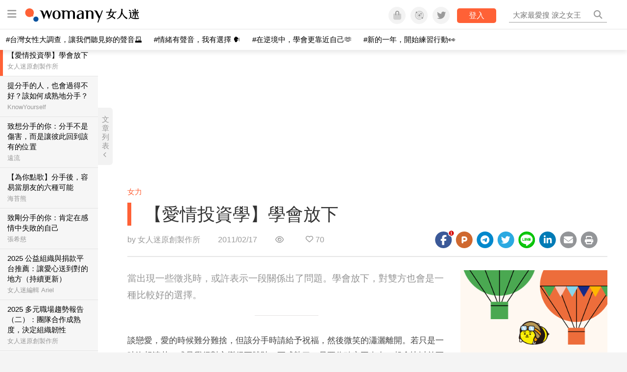

--- FILE ---
content_type: text/html; charset=utf-8
request_url: https://www.google.com/recaptcha/api2/aframe
body_size: 147
content:
<!DOCTYPE HTML><html><head><meta http-equiv="content-type" content="text/html; charset=UTF-8"></head><body><script nonce="FyJ9jY1um-H4c13uIu376A">/** Anti-fraud and anti-abuse applications only. See google.com/recaptcha */ try{var clients={'sodar':'https://pagead2.googlesyndication.com/pagead/sodar?'};window.addEventListener("message",function(a){try{if(a.source===window.parent){var b=JSON.parse(a.data);var c=clients[b['id']];if(c){var d=document.createElement('img');d.src=c+b['params']+'&rc='+(localStorage.getItem("rc::a")?sessionStorage.getItem("rc::b"):"");window.document.body.appendChild(d);sessionStorage.setItem("rc::e",parseInt(sessionStorage.getItem("rc::e")||0)+1);localStorage.setItem("rc::h",'1768705460441');}}}catch(b){}});window.parent.postMessage("_grecaptcha_ready", "*");}catch(b){}</script></body></html>

--- FILE ---
content_type: application/javascript; charset=utf-8
request_url: https://fundingchoicesmessages.google.com/f/AGSKWxXZIOkfDfvcUEgKr4N3hJmDuENKlvmm80p-dWig4-fDHiGl-V7UND3VLZHAPuIGk7NcgkcGLRlVrg6924jSJzf91bDPFsM3KZ9jX6L9SeUAmEVPpKJVTWsQ3ewkTYggJw9yFE1ftVr0eGxHycMR2dSUp0KleNC_VaQH7nejNPbN1W7xT102PrX8Nys6/_/realmedia_banner_/nuggad./adv/box-/radioAdEmbed./ad_bottom.
body_size: -1289
content:
window['3805af2a-e02b-44cf-9d53-35d70db53d42'] = true;